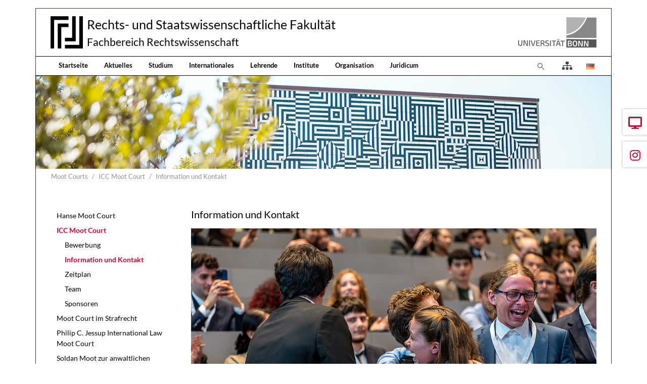

--- FILE ---
content_type: text/html; charset=utf-8
request_url: https://www.jura.uni-bonn.de/moot-courts/icc-moot-court/information-und-kontakt
body_size: 7243
content:
<!DOCTYPE html>
<html dir="ltr" lang="de">
<head>

<meta charset="utf-8">
<!-- 
	Bootstrap Template by WapplerSystems. https://t3bootstrap.de

	This website is powered by TYPO3 - inspiring people to share!
	TYPO3 is a free open source Content Management Framework initially created by Kasper Skaarhoj and licensed under GNU/GPL.
	TYPO3 is copyright 1998-2026 of Kasper Skaarhoj. Extensions are copyright of their respective owners.
	Information and contribution at https://typo3.org/
-->


<link rel="shortcut icon" href="/fileadmin/templates/images/symbols/favicon.ico" type="image/vnd.microsoft.icon">
<title>Information und Kontakt - Fachbereich Rechtswissenschaft der Universität Bonn</title>
<meta http-equiv="x-ua-compatible" content="IE=11; IE=edge" />
<meta name="generator" content="TYPO3 CMS" />
<meta name="description" content="Fachbereich Rechtswissenschaft der Universität Bonn" />
<meta name="keywords" content="Universität, Bonn, Jura, Rechtswissenschaft, Forschung, Lehre" />
<meta name="twitter:card" content="summary" />


<link rel="stylesheet" type="text/css" href="/typo3temp/assets/css/fachbereich/main.css?1764079604" media="all">
<link rel="stylesheet" type="text/css" href="/typo3conf/ext/fachbereich/Resources/Public/Fonts/Lato/lato.css?1636659636" media="all">
<link rel="stylesheet" type="text/css" href="/typo3temp/assets/css/fachbereich/fonts.css?1764079604" media="all">
<link rel="stylesheet" type="text/css" href="/typo3conf/ext/fachbereich/Resources/Public/CSS/smartmenus/jquery.smartmenus.bootstrap.css?1636659636" media="all">
<link rel="stylesheet" type="text/css" href="/typo3conf/ext/fachbereich/Resources/Public/CSS/flexslider.css?1636659636" media="all">


<script src="/typo3conf/ext/fachbereich/Resources/Public/JavaScript/Libraries/respond.min.js?1636659636"></script>
<script src="/typo3conf/ext/fachbereich/Resources/Public/JavaScript/picturefill.min.js?1636659636"></script>
<script src="/typo3conf/ext/fachbereich/Resources/Public/JavaScript/mail.js?1636659636"></script>
<script src="/typo3temp/assets/js/5508b6c4f0.js?1635468188"></script>


<meta name="viewport" content="width=device-width, initial-scale=1.0, maximum-scale=1.0, user-scalable=no">
<meta name="format-detection" content="telephone=no"><meta name="navtitle" content="Information und Kontakt"><link href="/typo3conf/ext/fachbereich/Resources/Public/Images/favicon.png" rel="apple-touch-icon apple-touch-icon-precomposed" /><link href="/typo3conf/ext/fachbereich/Resources/Public/Images/favicon.png" rel="apple-touch-icon apple-touch-icon-precomposed" sizes="72x72" /><link href="/typo3conf/ext/fachbereich/Resources/Public/Images/favicon.png" rel="apple-touch-icon apple-touch-icon-precomposed" sizes="114x114" /><link href="/typo3conf/ext/fachbereich/Resources/Public/Images/favicon.png" rel="apple-touch-icon apple-touch-icon-precomposed" sizes="144x144" />
<style>@media (max-width: 575.98px) {header .hero .hero-bg {/* max width 576px, cropVariant: xs */background-image: url(/fileadmin/_processed_/c/d/csm_Kopfgrafik_Startseite_2024_02b18cf197.jpg);}}@media (min-width: 576px) and (max-width: 767.98px) {header .hero .hero-bg {/* max width 768px, cropVariant: sm */background-image: url(/fileadmin/_processed_/c/d/csm_Kopfgrafik_Startseite_2024_513a2510f5.jpg);}}@media (min-width: 768px) and (max-width: 991.98px) {header .hero .hero-bg {/* max width 992px, cropVariant: md */background-image: url(/fileadmin/_processed_/c/d/csm_Kopfgrafik_Startseite_2024_b5d70bfdc9.jpg);}}@media (min-width: 992px) and (max-width: 1199.98px) {header .hero .hero-bg {/* max width 1200px, cropVariant: lg */background-image: url(/fileadmin/_processed_/c/d/csm_Kopfgrafik_Startseite_2024_99526c3a8a.jpg);}}@media (min-width: 1200px) {header .hero .hero-bg {/* max width 1400px, cropVariant: xl */background-image: url(/fileadmin/_processed_/c/d/csm_Kopfgrafik_Startseite_2024_1ba5d2349b.jpg);}}</style>
<link rel="canonical" href="https://www.jura.uni-bonn.de/moot-courts/icc-moot-court/information-und-kontakt"/>

<link rel="preload" href="/typo3conf/ext/fachbereich/Resources/Public/Fonts/OpenSans/open-sans-v17-latin-300.woff2" as="font" type="font/woff2" >
<link rel="preload" href="/typo3conf/ext/fachbereich/Resources/Public/Fonts/OpenSans/open-sans-v17-latin-regular.woff2" as="font" type="font/woff2" >
<link rel="preload" href="/typo3conf/ext/fachbereich/Resources/Public/Fonts/FontAwesome/fa-regular-400.woff2" as="font" type="font/woff2" >
<link rel="preload" href="/typo3conf/ext/fachbereich/Resources/Public/Fonts/FontAwesome/fa-solid-900.woff2" as="font" type="font/woff2" >
</head>
<body class=" layout-2Columns layout-boxed " id="page_2430"><div id="page"> <div class="container fake-shadow"></div> <a class="sr-only sr-only-focusable" href="#content"> Direkt zur Hauptnavigation springen </a> <a class="sr-only sr-only-focusable" href="#content"> Direkt zum Inhalt springen </a> <a class="sr-only sr-only-focusable" href="#sub-nav"> Jump to sub navigation </a> <header id="header" class="mt-0 mt-lg-3"> <div class="" id="nav-primary"> <nav class="navbar-user small d-none d-lg-block d-print-none clearfix"> <div class="container"> </div> </nav> <nav class="d-block navbar navbar-expand-lg navbar-light clearfix navbar-default compensate-for-scrollbar"> <div class="d-block w-100"> <div class="d-flex justify-content-between container pb-2"> <div itemscope itemtype="http://schema.org/Organization" class="navbar-brand d-flex align-items-center"> <a itemprop="url" class="d-flex" tabindex="1" href="/"> <img src="/typo3conf/ext/fachbereich/Resources/Public/Images/logo.png" class="img-fluid high-ct-hidden" alt="" title="" itemprop="logo"/> </a> <div class="d-flex flex-column flex-wrap brand-title"> <a itemprop="url" tabindex="1" href="/"> <span>Rechts- und Staatswissenschaftliche Fakultät</span> </a> <a itemprop="url" tabindex="1" href="/"> <span>Fachbereich Rechtswissenschaft</span> </a> </div> </div> <a href="https://www.uni-bonn.de/" target="_blank" class="d-none d-lg-block"> <img alt="Logo der Universität Bonn" src="/typo3conf/ext/fachbereich/Resources/Public/Images/logo_universitaet-bonn.png" width="170" height="60" /> </a> </div> <nav class="d-flex w-100 justify-content-between p-relative" id="NavbarTopWrapper"> <div class="w-100 navbar-top"> <div class="d-flex flex-lg-grow-1 flex-nowrap w-100 container py-2 py-lg-0 justify-content-between"> <div class="d-none d-lg-block"><div xmlns="http://www.w3.org/1999/xhtml" lang="en" xmlns:v="http://typo3.org/ns/FluidTYPO3/Vhs/ViewHelpers" xmlns:f="http://typo3.org/ns/fluid/ViewHelpers" xmlns:ws="http://typo3.org/ns/WapplerSystems/WsT3bootstrap/ViewHelpers"><ul class="nav navbar-nav d-print-none navbar-simple"><li class="nav-item page-66"><a class="nav-link" tabindex="101" href="/">Startseite</a></li><li class="nav-item page-67"><a class="nav-link" tabindex="102" href="/aktuelles">Aktuelles</a></li><li class="nav-item page-68"><a class="nav-link" tabindex="103" href="/studium">Studium</a></li><li class="nav-item page-3704"><a class="nav-link" tabindex="104" href="/internationales">Internationales</a></li><li class="nav-item page-69"><a class="nav-link" tabindex="105" href="/lehrende">Lehrende</a></li><li class="nav-item page-391"><a class="nav-link" tabindex="106" href="/institute">Institute</a></li><li class="nav-item page-70"><a class="nav-link" tabindex="107" href="/organisation">Organisation</a></li><li class="nav-item page-181"><a class="nav-link" tabindex="108" href="/juridicum">Juridicum</a></li></ul></div></div> <div class="d-flex ml-auto"> <div class="dropdown d-none d-lg-block d-print-none"> <a class="nav-link" id="searchDropdown" href="/suche" data-toggle="dropdown" aria-label="Zur Suchseite" aria-haspopup="true" aria-expanded="false"> <span class="searchbar-toggler-icon"></span> </a> <div class="dropdown-menu dropdown-search dropdown-align-right" aria-labelledby="searchDropdown"> <div itemscope itemtype="http://schema.org/WebSite"> <meta itemprop="url" content="https://www.jura.uni-bonn.de/"/> <form itemprop="potentialAction" itemscope itemtype="http://schema.org/SearchAction" action="/suche?tx_indexedsearch_pi2%5Baction%5D=search&amp;tx_indexedsearch_pi2%5Bcontroller%5D=Search&amp;cHash=54d9d1bd66193539d591da45d983255e" method="post" name="searchform-default" role="search" class="form-search"> <div class="input-group"> <meta itemprop="target" content="/suche?tx_indexedsearch_pi2%5Baction%5D=search&amp;tx_indexedsearch_pi2%5Bcontroller%5D=Search&amp;cHash=54d9d1bd66193539d591da45d983255e{search_term_string}"/> <input itemprop="query-input" aria-label="Suchbegriff" aria-hidden="true" name="search_term_string" type="text" style="display: none;"/> <input class="form-control" aria-label="Suchbegriff" placeholder="Suchbegriff" id="tx_indexedsearch_word-default" name="tx_indexedsearch_pi2[search][sword]" type="text"/> <span class="input-group-btn"> <button class="btn btn-search " type="submit" aria-label="Suchen"> <svg xmlns="http://www.w3.org/2000/svg" width="16" height="16" fill="currentColor" class="bi bi-caret-right-fill" viewBox="0 0 16 16"> <path d="M12.14 8.753l-5.482 4.796c-.646.566-1.658.106-1.658-.753V3.204a1 1 0 0 1 1.659-.753l5.48 4.796a1 1 0 0 1 0 1.506z"/> </svg> </button> </span> </div> </form> </div> </div> </div> <a class="nav-link" href="/uebersicht"> <i class="fas fa-sitemap" style="font-size: 1rem; color: #444;transform: translateY(2px);"></i> </a> <ul class="nav nav-language float-right ml-1"> <li class="nav-item"> <a aria-label="Öffnet den Link in der Sprache Deutsch" class="nav-link" rel="alternate" hreflang="de" href="/moot-courts/icc-moot-court/information-und-kontakt"> <img aria-hidden="true" alt="Deutsch" src="/typo3conf/ext/fachbereich/Resources/Public/Icons/Flags/de.gif" /> </a> </li> </ul> <div class="nav d-lg-none d-print-none flex-nowrap"> <div class="nav-item position-relative"> <a class="btn btn-outline-secondary d-none d-md-block" id="searchDropdown" href="/suche" data-toggle="dropdown" aria-haspopup="true" aria-expanded="false"> <span class="searchbar-toggler-icon"></span> </a> <div class="dropdown-menu dropdown-search dropdown-align-right" aria-labelledby="searchDropdown"> <div itemscope itemtype="http://schema.org/WebSite"> <meta itemprop="url" content="https://www.jura.uni-bonn.de/"/> <form itemprop="potentialAction" itemscope itemtype="http://schema.org/SearchAction" action="/suche?tx_indexedsearch_pi2%5Baction%5D=search&amp;tx_indexedsearch_pi2%5Bcontroller%5D=Search&amp;cHash=54d9d1bd66193539d591da45d983255e" method="post" name="searchform-default" role="search" class="form-search"> <div class="input-group"> <meta itemprop="target" content="/suche?tx_indexedsearch_pi2%5Baction%5D=search&amp;tx_indexedsearch_pi2%5Bcontroller%5D=Search&amp;cHash=54d9d1bd66193539d591da45d983255e{search_term_string}"/> <input itemprop="query-input" aria-label="Suchbegriff" aria-hidden="true" name="search_term_string" type="text" style="display: none;"/> <input class="form-control" aria-label="Suchbegriff" placeholder="Suchbegriff" id="tx_indexedsearch_word-default" name="tx_indexedsearch_pi2[search][sword]" type="text"/> <span class="input-group-btn"> <button class="btn btn-search " type="submit" aria-label="Suchen"> <svg xmlns="http://www.w3.org/2000/svg" width="16" height="16" fill="currentColor" class="bi bi-caret-right-fill" viewBox="0 0 16 16"> <path d="M12.14 8.753l-5.482 4.796c-.646.566-1.658.106-1.658-.753V3.204a1 1 0 0 1 1.659-.753l5.48 4.796a1 1 0 0 1 0 1.506z"/> </svg> </button> </span> </div> </form> </div> </div> <button class="btn searchbar-toggler mr-2 collapsed d-md-none" aria-expanded="false" data-toggle="collapse" data-target="#bd-search-nav" aria-label=""><span class="searchbar-toggler-icon"></span></button> </div> <div class="nav-item"> <a class="nav-link navbar-toggler" href="#sidemenu"><span class="navbar-toggler-icon"></span></a> </div> </div> </div> </div> </div> </nav> </div> <div class="container"> <div class="collapse w-100 d-lg-none clearfix mt-2 mb-1 d-print-none" id="bd-search-nav"> <div itemscope itemtype="http://schema.org/WebSite"> <meta itemprop="url" content="https://www.jura.uni-bonn.de/"/> <form itemprop="potentialAction" itemscope itemtype="http://schema.org/SearchAction" action="/suche?tx_indexedsearch_pi2%5Baction%5D=search&amp;tx_indexedsearch_pi2%5Bcontroller%5D=Search&amp;cHash=54d9d1bd66193539d591da45d983255e" method="post" name="searchform-mobile" role="search" class="form-search"> <div class="input-group"> <meta itemprop="target" content="/suche?tx_indexedsearch_pi2%5Baction%5D=search&amp;tx_indexedsearch_pi2%5Bcontroller%5D=Search&amp;cHash=54d9d1bd66193539d591da45d983255e{search_term_string}"/> <input itemprop="query-input" aria-label="Suchbegriff" aria-hidden="true" name="search_term_string" type="text" style="display: none;"/> <input class="form-control" aria-label="Suchbegriff" placeholder="Suchbegriff" id="tx_indexedsearch_word-mobile" name="tx_indexedsearch_pi2[search][sword]" type="text"/> <span class="input-group-btn"> <button class="btn btn-search " type="submit" aria-label="Suchen"> <svg xmlns="http://www.w3.org/2000/svg" width="16" height="16" fill="currentColor" class="bi bi-caret-right-fill" viewBox="0 0 16 16"> <path d="M12.14 8.753l-5.482 4.796c-.646.566-1.658.106-1.658-.753V3.204a1 1 0 0 1 1.659-.753l5.48 4.796a1 1 0 0 1 0 1.506z"/> </svg> </button> </span> </div> </form> </div> </div> </div> </nav> </div> <div class="container"> <section class="hero hero--size-small bg-img hero--padding high-ct"> <div class="hero-bg"> </div> <div class="hero-content container"> </div> </section> </div> <div class="breadcrumb-section d-print-none"> <div class="container"> <div class="row"> <ol class="breadcrumb" itemscope itemtype="http://schema.org/BreadcrumbList"> <li class="breadcrumb-item sub " itemprop="itemListElement" itemscope itemtype="http://schema.org/ListItem"> <a class=" sub " href="/moot-courts" itemprop="item" itemtype="https://schema.org/Article"><span itemprop="name">Moot Courts</span></a> <meta itemprop="position" content="2"/> </li> <li class="breadcrumb-item sub" itemprop="itemListElement" itemscope itemtype="http://schema.org/ListItem"> <a class=" sub" href="/moot-courts/icc-moot-court" itemprop="item" itemtype="https://schema.org/Article"><span itemprop="name">ICC Moot Court</span></a> <meta itemprop="position" content="3"/> </li> <li class="breadcrumb-item active " itemprop="itemListElement" itemscope itemtype="http://schema.org/ListItem"> <a class=" active " href="/moot-courts/icc-moot-court/information-und-kontakt" itemprop="item" itemtype="https://schema.org/Article"><span itemprop="name">Information und Kontakt</span></a> <meta itemprop="position" content="4"/> </li> </ol> </div> </div> </div> </header> <main class="main-content" id="content"> <div class="container"> <div class="row" role="main"> <div class=" d-block col-12 d-sm-block col-sm-12 d-md-block col-md-12 d-lg-block col-lg-9 d-xl-block col-xl-9 col-main o-1 o-sm-1 o-md-1 o-lg-2"> <!--TYPO3SEARCH_begin--> <div class="frame frame-type-textpic frame-layout-0 frame-space-before- frame-space-after-extra-small frame-padding-top- frame-padding-bottom- frame-" id="c6399"><div class="ce-content"><div class="ce-header h2-mb ce-header-left"><div class="ce-headline"><h2 class=""> Information und Kontakt </h2></div></div><div class="row layout-100g-100t"><div class=" d-block col-12 d-sm-block col-sm-12 d-md-block col-md-12 d-lg-block col-lg-12 d-xl-block col-xl-12 column-0 col-type-media" id="c6399-c0"><div class="ce-gallery" data-ce-columns="2" data-ce-images="2"><div class="row "><div class=" d-flex col-12 d-sm-flex col-sm-12 d-md-flex col-md-12 d-lg-flex col-lg-12 d-xl-flex col-xl-12 "><figure class="image"><div class=""><picture><!-- 1200px, cropVariant=xl --><source srcset="/fileadmin/_processed_/4/c/csm_ICC_MOOT_17_june_LR-435_6cef22d6e7.jpg" media="(min-width: 1200px)" /><!-- scale: 0.75, maxWidth: 1050px, maxWidthHD: 2100px --><!-- 992px - 1199.98px, cropVariant=lg --><source srcset="/fileadmin/_processed_/4/c/csm_ICC_MOOT_17_june_LR-435_c2f897a38a.jpg, /fileadmin/_processed_/4/c/csm_ICC_MOOT_17_june_LR-435_9f8b1681b8.jpg 2x" media="(min-width: 992px) and (max-width: 1199.98px)" /><!-- scale: 0.75, maxWidth: 900px, maxWidthHD: 1800px --><!-- 768px - 991.98px, cropVariant=md --><source srcset="/fileadmin/_processed_/4/c/csm_ICC_MOOT_17_june_LR-435_d0d698487c.jpg" media="(min-width: 768px) and (max-width: 991.98px)" /><!-- scale: 1, maxWidth: 992px, maxWidthHD: 1984px --><!-- 576px - 767.98px, cropVariant=sm --><source srcset="/fileadmin/_processed_/4/c/csm_ICC_MOOT_17_june_LR-435_5518be9b0b.jpg, /fileadmin/_processed_/4/c/csm_ICC_MOOT_17_june_LR-435_91540cbafd.jpg 2x" media="(min-width: 576px) and (max-width: 767.98px)" /><!-- scale: 1, maxWidth: 768px, maxWidthHD: 1536px --><!-- 0px - 575.98px, cropVariant=xs --><img src="/fileadmin/_processed_/4/c/csm_ICC_MOOT_17_june_LR-435_5518be9b0b.jpg" alt="ICC_MOOT_17_june_LR-435.jpg " title="" class="img-fluid " id="" loading="auto" /></picture></div></figure></div><div class=" d-flex col-12 d-sm-flex col-sm-12 d-md-flex col-md-12 d-lg-flex col-lg-12 d-xl-flex col-xl-12 "><figure class="image"><div class=""><picture><!-- 1200px, cropVariant=xl --><source srcset="/fileadmin/_processed_/7/f/csm_ICC_MOOT_17_june_LR-77_e3dc801945.jpg" media="(min-width: 1200px)" /><!-- scale: 0.75, maxWidth: 1050px, maxWidthHD: 2100px --><!-- 992px - 1199.98px, cropVariant=lg --><source srcset="/fileadmin/_processed_/7/f/csm_ICC_MOOT_17_june_LR-77_2bd56f632e.jpg, /fileadmin/_processed_/7/f/csm_ICC_MOOT_17_june_LR-77_b263f47c6e.jpg 2x" media="(min-width: 992px) and (max-width: 1199.98px)" /><!-- scale: 0.75, maxWidth: 900px, maxWidthHD: 1800px --><!-- 768px - 991.98px, cropVariant=md --><source srcset="/fileadmin/_processed_/7/f/csm_ICC_MOOT_17_june_LR-77_9cef946462.jpg" media="(min-width: 768px) and (max-width: 991.98px)" /><!-- scale: 1, maxWidth: 992px, maxWidthHD: 1984px --><!-- 576px - 767.98px, cropVariant=sm --><source srcset="/fileadmin/_processed_/7/f/csm_ICC_MOOT_17_june_LR-77_3998035fa0.jpg, /fileadmin/_processed_/7/f/csm_ICC_MOOT_17_june_LR-77_e036f61dbd.jpg 2x" media="(min-width: 576px) and (max-width: 767.98px)" /><!-- scale: 1, maxWidth: 768px, maxWidthHD: 1536px --><!-- 0px - 575.98px, cropVariant=xs --><img src="/fileadmin/_processed_/7/f/csm_ICC_MOOT_17_june_LR-77_3998035fa0.jpg" alt="ICC_MOOT_17_june_LR-77.jpg " title="" class="img-fluid " id="" loading="auto" /></picture></div><figcaption class="image-caption"><span class="description">Bonner Team 2024/2025</span></figcaption></figure></div></div></div></div><div class=" d-block col-12 d-sm-block col-sm-12 d-md-block col-md-12 d-lg-block col-lg-12 d-xl-block col-xl-12 column-1" id="c6399-c1"><div class="ce-bodytext"><p>&nbsp;</p><p><strong>Informationsveranstaltung: 1.7.2025, 18 Uhr s.t. </strong>in <strong>Hörsaal C</strong>. (Infos hier: <a href="javascript:linkTo_UnCryptMailto(%27ocknvq%2CdqppoqqvcuuqekcvkqpBiockn0eqo%27);">bonnmootassociation@~@gmail.com;</a> Teilnahme ist nicht verpflichtend für die Bewerbung)</p><ul><li>Die Powerpointpräsentation aus der Infoveranstaltung findet sich (demnächst hier). Infoflyer: <strong><a href="/fileadmin/Fachbereich_Rechtswissenschaft/Einrichtungen/Lehrstuehle/Stuckenberg/Moot_Court_Infoveranstaltung_2024.pdf">hier&nbsp;</a></strong></li><li>Informationen sind auch auf der <a href="http://iccmoot.com/" title="Externer Link" target="_blank" class="external-link-new-window" rel="noreferrer">offiziellen Seite des ICC Moot Court</a>&nbsp;zu finden.</li><li><a href="/fileadmin/Fachbereich_Rechtswissenschaft/Einrichtungen/Lehrstuehle/Stuckenberg/ICC_2024_Erfahrungsbericht.pdf">Erfahrungsbericht des Bonner Teams 2023/24</a>.</li><li><a href="https://www.jura.uni-bonn.de/fileadmin/Fachbereich_Rechtswissenschaft/Aktuelles/Pressemitteilungen/Pressemitteilung_Moot_Court_Final.pdf" target="_blank">Erfahrungsbericht Bonner Team 2024/2025</a>.</li><li>Eindrücke von den International Rounds gibt es hier: <a href="https://www.youtube.com/watch?v=CNroCEI2nls" target="_blank" rel="noreferrer">Finals 2024</a>,&nbsp;&nbsp;<a href="https://www.youtube.com/watch?v=7p3IQ_4zZWA&amp;t=2s" target="_blank" rel="noreferrer">Finals 2025</a>,&nbsp;<a href="https://www.youtube.com/watch?v=OBg8LbbtvPA" target="_blank" rel="noreferrer">Werbefilm IBA ICCMCC Organizing Committee</a></li></ul><p>Bei weiteren Fragen:&nbsp;<a href="javascript:linkTo_UnCryptMailto(%27ocknvq%2CkeeoqqvBlwtc0wpk%5C%2Fdqpp0fg%27);" title="E-Mail verfassen" class="mail">iccmoot@~@jura.uni-bonn.de</a><br> &nbsp;</p></div></div></div></div></div> <!--TYPO3SEARCH_end--> </div> <div class=" d-block col-12 d-sm-block col-sm-12 d-md-block col-md-12 d-lg-block col-lg-3 d-xl-block col-xl-3 col-menu o-2 o-sm-2 o-md-2 o-lg-1" role="complementary"> <!--TYPO3SEARCH_begin--> <!--TYPO3SEARCH_end--> <nav class="mb-5 d-none d-lg-block nav-sidebar" aria-label="Unternavigation" id="sub-nav"><ul class="nav flex-column nav-pills nav-stacked"><li class="nav-item nav-item-4220"><a class="nav-link nav-link-4220 sub" href="/moot-courts/hanse-moot-court">Hanse Moot Court</a></li><li class="nav-item nav-item-2425"><a class="nav-link nav-link-2425 active sub" href="/moot-courts/icc-moot-court">ICC Moot Court</a><ul class="nav flex-column pl-3"><li class="nav-item nav-item-2429"><a class="nav-link nav-link-2429" href="/moot-courts/icc-moot-court/bewerbung">Bewerbung</a></li><li class="nav-item nav-item-2430"><a class="nav-link nav-link-2430 active current" href="/moot-courts/icc-moot-court/information-und-kontakt">Information und Kontakt</a></li><li class="nav-item nav-item-2431"><a class="nav-link nav-link-2431" href="/moot-courts/icc-moot-court/zeitplan">Zeitplan</a></li><li class="nav-item nav-item-2432"><a class="nav-link nav-link-2432 sub" href="/moot-courts/icc-moot-court/team">Team</a></li><li class="nav-item nav-item-2536"><a class="nav-link nav-link-2536" href="/moot-courts/icc-moot-court/sponsoren">Sponsoren</a></li></ul></li><li class="nav-item nav-item-6910"><a class="nav-link nav-link-6910" href="/moot-courts/moot-court-im-strafrecht">Moot Court im Strafrecht</a></li><li class="nav-item nav-item-319"><a class="nav-link nav-link-319" href="/institut-fuer-voelkerrecht/jessup-moot-court">Philip C. Jessup International Law Moot Court</a></li><li class="nav-item nav-item-4060"><a class="nav-link nav-link-4060" href="/institut-fuer-deutsches-und-internationales-zivilverfahrensrecht/moot-courts">Soldan Moot zur anwaltlichen Berufspraxis</a></li><li class="nav-item nav-item-317"><a class="nav-link nav-link-317" href="/institut-fuer-deutsches-und-internationales-zivilverfahrensrecht/moot-courts/vis-moot-court">Willem C. Vis Moot Court</a></li></ul></nav> <!--TYPO3SEARCH_begin--> <!--TYPO3SEARCH_end--> </div> </div> </div> </main> <footer id="footer" class="high-ct"> <div class="container pb-3 high-ct"> <div class="d-flex nav-calltoaction is-fixed"> <div class="calltoaction-item order-2 "> <a class="calltoaction-item-link no-icon" href="/aktuelles/veranstaltungen-und-termine"> <i class="fas fa-desktop"></i> <span class="calltoaction-item-label">Termine</span> </a> </div> <div class="calltoaction-item order-4 btn-instagram"> <a href="https://www.instagram.com/fbjurabonn/" title="Instagram" target="_blank" class="calltoaction-item-link no-icon" rel="noreferrer"> <i class="fab fa-instagram"></i> <span class="calltoaction-item-label">Instagram</span> </a> </div> </div> <div class="row"> <div class="col-12"> <div class="frame frame-type-wst3bootstrap_fluidrow frame-layout-0 frame-space-before- frame-space-after-none frame-padding-top- frame-padding-bottom- frame-" id="c17707"><div class="ce-content"><div class="row"><div class=" d-block col-12 d-sm-block col-sm-12 d-md-block col-md-12 d-lg-block col-lg-2 d-xl-block col-xl-2 colindex-0"><div class="frame frame-type-image frame-layout-0 frame-space-before- frame-space-after-extra-small frame-padding-top- frame-padding-bottom- frame-" id="c17718"><div class="ce-content"><div class="row layout-100g-100t"><div class=" d-block col-12 d-sm-block col-sm-12 d-md-block col-md-12 d-lg-block col-lg-12 d-xl-block col-xl-12 column-0 col-type-media" id="c17718-c0"><div class="ce-gallery" data-ce-columns="1" data-ce-images="1"><div class="row "><div class=" d-flex col-12 d-sm-flex col-sm-12 d-md-flex col-md-12 d-lg-flex col-lg-12 d-xl-flex col-xl-12 "><figure class="image"><div class=""><picture><!-- 1200px, cropVariant=xl --><source srcset="/fileadmin/templates/images/logos/siegel.gif" media="(min-width: 1200px)" /><!-- scale: 0.16666666666667, maxWidth: 234px, maxWidthHD: 468px --><!-- 992px - 1199.98px, cropVariant=lg --><source srcset="/fileadmin/templates/images/logos/siegel.gif" media="(min-width: 992px) and (max-width: 1199.98px)" /><!-- scale: 0.16666666666667, maxWidth: 200px, maxWidthHD: 400px --><!-- 768px - 991.98px, cropVariant=md --><source srcset="/fileadmin/templates/images/logos/siegel.gif" media="(min-width: 768px) and (max-width: 991.98px)" /><!-- scale: 1, maxWidth: 992px, maxWidthHD: 1984px --><!-- 576px - 767.98px, cropVariant=sm --><source srcset="/fileadmin/templates/images/logos/siegel.gif" media="(min-width: 576px) and (max-width: 767.98px)" /><!-- scale: 1, maxWidth: 768px, maxWidthHD: 1536px --><!-- 0px - 575.98px, cropVariant=xs --><img src="/fileadmin/templates/images/logos/siegel.gif" alt="siegel.gif " title="" class="img-fluid " id="" loading="auto" /></picture></div></figure></div></div></div></div><div class=" d-block col-12 d-sm-block col-sm-12 d-md-block col-md-12 d-lg-block col-lg-12 d-xl-block col-xl-12 column-1" id="c17718-c1"></div></div></div></div></div><div class=" d-block col-12 d-sm-block col-sm-12 d-md-block col-md-12 d-lg-block col-lg-4 d-xl-block col-xl-4 mb-4 colindex-1"><div class="frame frame-type-list frame-layout-0 frame-space-before- frame-padding-top- frame-padding-bottom- frame-" id="c17708"><div class="ce-content"> Rechts- und Staatswissenschaftliche Fakultät </div></div><div class="frame frame-type-list frame-layout-0 frame-space-before- frame-padding-top- frame-padding-bottom- frame-" id="c17709"><div class="ce-content"> Fachbereich Rechtswissenschaft </div></div><div class="frame frame-type-list frame-layout-0 frame-space-before- frame-padding-top- frame-padding-bottom- frame-" id="c17711"><div class="ce-content"> Adenauerallee 24-42 </div></div><div class="frame frame-type-list frame-layout-0 frame-space-before- frame-padding-top- frame-padding-bottom- frame-" id="c17712"><div class="ce-content"> 53113 Bonn </div></div><div class="frame frame-type-list frame-layout-0 frame-space-before- frame-padding-top- frame-padding-bottom- frame-" id="c17713"><div class="ce-content"></div></div><div class="frame frame-type-list frame-layout-0 frame-space-before- frame-padding-top- frame-padding-bottom- frame-" id="c17714"><div class="ce-content"></div></div><div class="frame frame-type-list frame-layout-0 frame-space-before- frame-padding-top- frame-padding-bottom- frame-" id="c17715"><div class="ce-content"></div></div><div class="frame frame-type-list frame-layout-0 frame-space-before- frame-padding-top- frame-padding-bottom- frame-" id="c17717"><div class="ce-content"></div></div></div><div class=" d-block col-12 d-sm-block col-sm-12 d-md-block col-md-6 d-lg-block col-lg-3 d-xl-block col-xl-3 colindex-2"><div class="frame frame-type-menu_subpages frame-layout-0 frame-space-before- frame-space-after-extra-small frame-padding-top- frame-padding-bottom- frame-" id="c17693"><div class="ce-content"><ul class="nav flex-column"><li class="nav-item"><a class="nav-link" href="/studium/studieninformationen/die-wichtigsten-anlaufstellen" target="_blank" title="Anlaufstellen"><span>Anlaufstellen</span></a></li><li class="nav-item"><a class="nav-link" href="/studentische-initiativen" target="_self" title="Studentische Initiativen"><span>Studentische Initiativen</span></a></li><li class="nav-item"><a class="nav-link" href="/organisation/fachbereichsmanagement/newsletter" target="_self" title="Semester Kompakt"><span>Semester Kompakt</span></a></li><li class="nav-item"><a class="nav-link" href="https://www.jura.uni-bonn.de/fileadmin/Fachbereich_Rechtswissenschaft/Einrichtungen/Fachbereichsmanagement/Sonstiges/Studiengangsbroschuere.pdf" target="_blank" title="Studiengangsbroschüre"><span>Studiengangsbroschüre</span></a></li></ul></div></div></div><div class=" d-block col-12 d-sm-block col-sm-12 d-md-block col-md-6 d-lg-block col-lg-3 d-xl-block col-xl-3 colindex-3"><div class="frame frame-type-menu_subpages frame-layout-0 frame-space-before- frame-space-after-extra-small frame-padding-top- frame-padding-bottom- frame-" id="c17694"><div class="ce-content"><ul class="nav flex-column"><li class="nav-item"><a class="nav-link" href="/impressum" target="_self" title="Impressum"><span>Impressum</span></a></li><li class="nav-item"><a class="nav-link" href="/datenschutzerklaerung" target="_self" title="Datenschutzerklärung"><span>Datenschutzerklärung</span></a></li><li class="nav-item"><a class="nav-link" href="/uebersicht" target="_self" title="Übersicht"><span>Übersicht</span></a></li><li class="nav-item"><a class="nav-link" href="/suche" target="_self" title="Suche"><span>Suche</span></a></li><li class="nav-item"><a class="nav-link" href="/a-z" target="_self" title="A-Z"><span>A-Z</span></a></li></ul></div></div></div></div></div></div> </div> </div> </div> </footer> <div hidden> <nav id="sidemenu"> <ul><li class="sub "><a href="/moot-courts/hanse-moot-court" class="nav-link sub nav-item-4220" > Hanse Moot Court </a><ul><li class=""><a href="/moot-courts/hanse-moot-court/der-wettbewerb" class="nav-link nav-item-4224" > Der Wettbewerb </a></li><li class=""><a href="/moot-courts/hanse-moot-court/erfolge" class="nav-link nav-item-4348" > Erfolge </a></li><li class=""><a href="/moot-courts/hanse-moot-court/informationen-fuer-interessierte" class="nav-link nav-item-4227" > Informationen für Interessierte </a></li><li class=""><a href="/moot-courts/hanse-moot-court/teams" class="nav-link nav-item-4222" > Teams </a></li><li class=""><a href="/moot-courts/hanse-moot-court/betreuung" class="nav-link nav-item-4223" > Betreuung </a></li><li class=""><a href="/moot-courts/hanse-moot-court/bewerbung-als-teilnehmende" class="nav-link nav-item-4225" > Bewerbung als Teilnehmende </a></li><li class=""><a href="/moot-courts/hanse-moot-court/unterstuetzung" class="nav-link nav-item-4226" > Unterstützung </a></li><li class=""><a href="/moot-courts/hanse-moot-court/kontakt" class="nav-link nav-item-4228" > Kontakt </a></li></ul></li><li class="active sub"><a href="/moot-courts/icc-moot-court" class="nav-link active sub nav-item-2425" > ICC Moot Court </a><ul><li class=""><a href="/moot-courts/icc-moot-court/bewerbung" class="nav-link nav-item-2429" > Bewerbung </a></li><li class="active current"><a href="/moot-courts/icc-moot-court/information-und-kontakt" class="nav-link active current nav-item-2430" > Information und Kontakt </a></li><li class=""><a href="/moot-courts/icc-moot-court/zeitplan" class="nav-link nav-item-2431" > Zeitplan </a></li><li class="sub"><a href="/moot-courts/icc-moot-court/team" class="nav-link sub nav-item-2432" > Team </a><ul><li class=""><a href="/moot-courts/icc-moot-court/team/bonner-team-201617" class="nav-link nav-item-2666" > Bonner Team 2016/17 </a></li><li class=""><a href="/moot-courts/icc-moot-court/team/bonner-team-201718" class="nav-link nav-item-2891" > Bonner Team 2017/18 </a></li><li class=""><a href="/moot-courts/icc-moot-court/team/bonner-team-201819" class="nav-link nav-item-3735" > Bonner Team 2018/19 </a></li><li class=""><a href="/moot-courts/icc-moot-court/team/bonner-team-201920" class="nav-link nav-item-4328" > Bonner Team 2019/20 </a></li><li class=""><a href="/moot-courts/icc-moot-court/team/bonner-team-202021" class="nav-link nav-item-4629" > Bonner Team 2020/21 </a></li><li class=""><a href="/moot-courts/icc-moot-court/team/bonner-team-202122" class="nav-link nav-item-4871" > Bonner Team 2021/22 </a></li><li class=""><a href="/moot-courts/icc-moot-court/team/team-2022/23" class="nav-link nav-item-5926" > Bonner Team 2022/23 </a></li><li class=""><a href="/moot-courts/icc-moot-court/team/bonner-team-2023/24" class="nav-link nav-item-6380" > Bonner Team 2023/24 </a></li><li class=""><a href="/moot-courts/icc-moot-court/team/bonner-team-2024/25" class="nav-link nav-item-6813" > Bonner Team 2024/25 </a></li><li class=""><a href="/moot-courts/icc-moot-court/team/bonner-team-2025/26" class="nav-link nav-item-7158" > Bonner Team 2025/26 </a></li></ul></li><li class=""><a href="/moot-courts/icc-moot-court/sponsoren" class="nav-link nav-item-2536" > Sponsoren </a></li></ul></li><li class=""><a href="/moot-courts/moot-court-im-strafrecht" class="nav-link nav-item-6910" > Moot Court im Strafrecht </a></li><li class=""><a href="/institut-fuer-voelkerrecht/jessup-moot-court" class="nav-link nav-item-319" > Philip C. Jessup International Law Moot Court </a></li><li class=""><a href="/institut-fuer-deutsches-und-internationales-zivilverfahrensrecht/moot-courts" class="nav-link nav-item-4060" > Soldan Moot zur anwaltlichen Berufspraxis </a></li><li class=""><a href="/institut-fuer-deutsches-und-internationales-zivilverfahrensrecht/moot-courts/vis-moot-court" class="nav-link nav-item-317" > Willem C. Vis Moot Court </a></li></ul> </nav> <nav id="nav-mobile-footer"> <div> <ul class="nav nav-language mb-1 mt-1"> <li class="nav-item"> <a aria-label="Öffnet den Link in der Sprache Deutsch" class="nav-link" rel="alternate" hreflang="de" href="/moot-courts/icc-moot-court/information-und-kontakt"> <img aria-hidden="true" alt="Deutsch" src="/typo3conf/ext/fachbereich/Resources/Public/Icons/Flags/de.gif" /> </a> </li> </ul> </div> </nav> </div></div><script src="/typo3conf/ext/fachbereich/Resources/Public/JavaScript/jquery/jquery-3.5.1.min.js?1636659636"></script><script src="/typo3conf/ext/powermail/Resources/Public/JavaScript/Libraries/jquery.datetimepicker.min.js?1627313476"></script><script src="/typo3conf/ext/powermail/Resources/Public/JavaScript/Libraries/parsley.min.js?1627313476"></script><script src="/typo3conf/ext/powermail/Resources/Public/JavaScript/Powermail/Tabs.min.js?1627313476"></script><script src="/typo3conf/ext/powermail/Resources/Public/JavaScript/Powermail/Form.min.js?1627313476"></script><script src="/typo3conf/ext/fachbereich/Resources/Public/JavaScript/bootstrap/tether.min.js?1636659636"></script><script src="/typo3conf/ext/fachbereich/Resources/Public/JavaScript/bootstrap/popper.min.js?1636659636"></script><script src="/typo3conf/ext/fachbereich/Resources/Public/JavaScript/bootstrap/bootstrap.js?1636659636"></script><script src="/typo3conf/ext/fachbereich/Resources/Public/JavaScript/plugins/jquery.parallax.js?1636659636"></script><script src="/typo3conf/ext/fachbereich/Resources/Public/JavaScript/smartmenus/jquery.smartmenus.js?1636659636"></script><script src="/typo3conf/ext/fachbereich/Resources/Public/JavaScript/smartmenus/jquery.smartmenus.bootstrap.js?1636659636"></script><script src="/typo3conf/ext/fachbereich/Resources/Public/JavaScript/mmenu/mmenu.polyfills.js?1636659636"></script><script src="/typo3conf/ext/fachbereich/Resources/Public/JavaScript/mmenu/mmenu.js?1636659636"></script><script src="/typo3conf/ext/fachbereich/Resources/Public/JavaScript/overlaymenu/overlaymenu.js?1636659636"></script><script src="/typo3conf/ext/fachbereich/Resources/Public/JavaScript/glightbox/glightbox.min.js?1636659636"></script><script src="/typo3conf/ext/fachbereich/Resources/Public/JavaScript/compare-slider/cndk.beforeafter.js?1636659636"></script><script src="/typo3conf/ext/fachbereich/Resources/Public/JavaScript/jquery/jquery.matchHeight.js?1636659636"></script><script src="/typo3conf/ext/fachbereich/Resources/Public/JavaScript/flexslider/jquery.flexslider.js?1636659636"></script><script src="/typo3conf/ext/fachbereich/Resources/Public/JavaScript/jquery/scrolltotop.js?1636659636"></script><script src="/typo3conf/ext/fachbereich/Resources/Public/JavaScript/counter.js?1636659636"></script><script src="/typo3conf/ext/fachbereich/Resources/Public/JavaScript/main.js?1636659636"></script><script src="/typo3conf/ext/fachbereich/Resources/Public/JavaScript/plugins.js?1636659636"></script><script src="/typo3conf/ext/fachbereich/Resources/Public/JavaScript/improvements/inter-element-anchors.js?1636659636"></script><script src="/typo3conf/ext/fachbereich/Resources/Public/JavaScript/improvements/prevent-link.js?1636659636"></script><script src="/typo3conf/ext/fachbereich/Resources/Public/JavaScript/jquery/jquery.cookie.js?1636659636"></script><script src="/typo3conf/ext/fachbereich/Resources/Public/JavaScript/opt-in/opt-in-video.js?1636659636"></script><script src="/typo3conf/ext/fachbereich/Resources/Public/JavaScript/sticky-menu/sticky-menu.js?1636659636"></script></body>
</html>